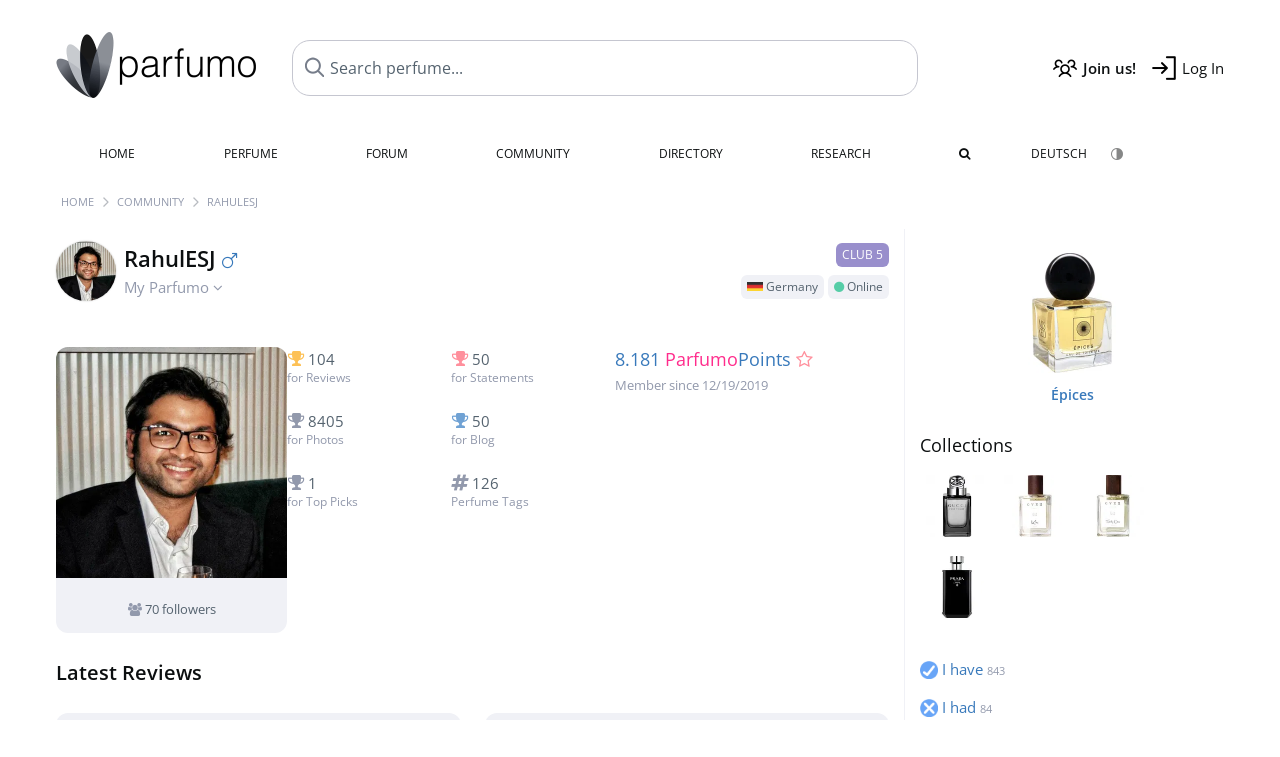

--- FILE ---
content_type: text/html; charset=UTF-8
request_url: https://www.parfumo.com/Users/RahulESJ
body_size: 13199
content:

<!DOCTYPE html>

<html lang="en">

	<head>
		
				<meta name="google-site-verification" content="zxJUhAYvkrWKUiYnD8mz27WHweO2nORrD06ONz9gECs">		<meta name="p:domain_verify" content="79c9b1baaf16bed67e4ba17dde6eee91"/>
		<meta name="fo-verify" content="48fe1994-cec3-46d7-8168-e8f1a7f889ef">
		<meta charset="utf-8">
				<meta name="viewport" content="width=device-width, initial-scale=1.0, viewport-fit=cover">
				<meta name="robots" content="noindex,follow">		<meta name="theme-color" content="#f0f1f6">				<link rel="preload" href="https://assets.parfumo.de/css/_style_defer10796.css" as="style" onload="this.onload=null;this.rel='stylesheet'">
<noscript><link rel="https://assets.parfumo.de/css/_style_defer10796.css" href="styles.css"></noscript>
<link rel="stylesheet" href="https://assets.parfumo.de/css/_style10796.css">

<link rel="stylesheet" href="https://assets.parfumo.de/css/_pslider10796.css">
		<link rel="apple-touch-icon" sizes="57x57" href="https://images.parfumo.de/favi/apple-icon-57x57.png">
<link rel="apple-touch-icon" sizes="60x60" href="https://images.parfumo.de/favi/apple-icon-60x60.png">
<link rel="apple-touch-icon" sizes="72x72" href="https://images.parfumo.de/favi/apple-icon-72x72.png">
<link rel="apple-touch-icon" sizes="76x76" href="https://images.parfumo.de/favi/apple-icon-76x76.png">
<link rel="apple-touch-icon" sizes="114x114" href="https://images.parfumo.de/favi/apple-icon-114x114.png">
<link rel="apple-touch-icon" sizes="120x120" href="https://images.parfumo.de/favi/apple-icon-120x120.png">
<link rel="apple-touch-icon" sizes="144x144" href="https://images.parfumo.de/favi/apple-icon-144x144.png">
<link rel="apple-touch-icon" sizes="152x152" href="https://images.parfumo.de/favi/apple-icon-152x152.png">
<link rel="apple-touch-icon" sizes="180x180" href="https://images.parfumo.de/favi/apple-icon-180x180.png">
<link rel="icon" type="image/png" sizes="192x192"  href="https://images.parfumo.de/favi/android-icon-192x192.png">
<link rel="icon" type="image/png" sizes="32x32" href="https://images.parfumo.de/favi/favicon-32x32.png">
<link rel="icon" type="image/png" sizes="96x96" href="https://images.parfumo.de/favi/favicon-96x96.png">
<link rel="icon" type="image/png" sizes="16x16" href="https://images.parfumo.de/favi/favicon-16x16.png">
<meta name="msapplication-TileColor" content="#ffffff">
<meta name="msapplication-TileImage" content="https://images.parfumo.de/favi/ms-icon-144x144.png">
<meta name="theme-color" content="#ffffff">	
		<script>
	function _typeof(t) {
		return (_typeof = "function" == typeof Symbol && "symbol" == typeof Symbol.iterator ? function(t) {
			return typeof t
		} : function(t) {
			return t && "function" == typeof Symbol && t.constructor === Symbol && t !== Symbol.prototype ? "symbol" : typeof t
		})(t)
	}! function() {
		for (var t, e, o = [], n = window, r = n; r;) {
			try {
				if (r.frames.__tcfapiLocator) {
					t = r;
					break
				}
			} catch (t) {}
			if (r === n.top) break;
			r = n.parent
		}
		t || (function t() {
			var e = n.document,
				o = !!n.frames.__tcfapiLocator;
			if (!o)
				if (e.body) {
					var r = e.createElement("iframe");
					r.style.cssText = "display:none", r.name = "__tcfapiLocator", e.body.appendChild(r)
				} else setTimeout(t, 5);
			return !o
		}(), n.__tcfapi = function() {
			for (var t = arguments.length, n = new Array(t), r = 0; r < t; r++) n[r] = arguments[r];
			if (!n.length) return o;
			"setGdprApplies" === n[0] ? n.length > 3 && 2 === parseInt(n[1], 10) && "boolean" == typeof n[3] && (e = n[3], "function" == typeof n[2] && n[2]("set", !0)) : "ping" === n[0] ? "function" == typeof n[2] && n[2]({
				gdprApplies: e,
				cmpLoaded: !1,
				cmpStatus: "stub"
			}) : o.push(n)
		}, n.addEventListener("message", (function(t) {
			var e = "string" == typeof t.data,
				o = {};
			if (e) try {
				o = JSON.parse(t.data)
			} catch (t) {} else o = t.data;
			var n = "object" === _typeof(o) ? o.__tcfapiCall : null;
			n && window.__tcfapi(n.command, n.version, (function(o, r) {
				var a = {
					__tcfapiReturn: {
						returnValue: o,
						success: r,
						callId: n.callId
					}
				};
				t && t.source && t.source.postMessage && t.source.postMessage(e ? JSON.stringify(a) : a, "*")
			}), n.parameter)
		}), !1))
	}();
</script>

<script>
	window._sp_queue = [];
	window._sp_ = {
		config: {
			accountId: 1061,
			baseEndpoint: 'https://cdn.privacy-mgmt.com',

			gdpr: {},
			events: {
				onMessageChoiceSelect: function() {
					console.log('[event] onMessageChoiceSelect', arguments);
				},
				onMessageReady: function() {
					console.log('[event] onMessageReady', arguments);
				},
				onMessageChoiceError: function() {
					console.log('[event] onMessageChoiceError', arguments);
				},
				onPrivacyManagerAction: function() {
					console.log('[event] onPrivacyManagerAction', arguments);
				},
				onPMCancel: function() {
					console.log('[event] onPMCancel', arguments);
				},
				onMessageReceiveData: function() {
					console.log('[event] onMessageReceiveData', arguments);
				},
				onSPPMObjectReady: function() {
					console.log('[event] onSPPMObjectReady', arguments);
				},
				onConsentReady: function(consentUUID, euconsent) {
					console.log('[event] onConsentReady', arguments);
				},
				onError: function() {
					console.log('[event] onError', arguments);
				},
			}
		}
	}
</script>
<script src="https://cdn.privacy-mgmt.com/unified/wrapperMessagingWithoutDetection.js" async></script>
<script>
	var uuSymplr, allCookiesSymplr = document.cookie.split(";").map((e => e.split("="))).reduce(((e, [i, o]) => ({
		...e,
		[i.trim()]: decodeURIComponent(o)
	})), {});

	function createCookieSymplr(e, i) {
		var o = e;
		if (void 0 === (uuSymplr = allCookiesSymplr.uniqueUser)) {
			let e = (Date.now() + window.navigator.userAgent + websiteSymplr).toString();
			uuSymplr = sha256(e), document.cookie = `uniqueUser=${uuSymplr};max-age=31536000;path=/;SameSite=Strict; Secure`
		}
		if (o) {
			var u = allCookiesSymplr.uniqueUserLi;
			void 0 === u && (u = sha256(i), document.cookie = `uniqueUserLi=${u};max-age=31536000;path=/;SameSite=Strict; Secure`), uuSymplr = u
		} else document.cookie = "uniqueUserLi=; max-age=0"
	}
</script>

	<script>
		var dataLayer = [];
		dataLayer.push({
			'seite': 'parfumo.com'
		});
		dataLayer.push({
			'ads': 'true'
		});
					dataLayer.push({
				'video': 'false'
			});
							if (window.innerWidth <= 450) {
				dataLayer.push({
					'sonderanzeigen': 'false'
				});
			} else {
				dataLayer.push({
					'sonderanzeigen': 'false'
				});
			}
					</script>
	<script async src="https://cdns.symplr.de/parfumo.com/parfumo.js"></script>

							<script async src="https://www.googletagmanager.com/gtag/js?id=G-47SHE0CVWT"></script>
		<script>
			window.dataLayer = window.dataLayer || [];
			function gtag() {
				dataLayer.push(arguments);
			}
			gtag('js', new Date());
			gtag('config', 'G-47SHE0CVWT');
		</script>
	
				<title>RahulESJ's Profile - Parfumo Community</title>
			</head>

<body>

<div id="disable_div"></div>


	<div class="header-wrapper">
		<header>
			<div class="header-v2" id="page-top">

	<div class="pre-nav flex">

		<div class="left">
			<div class="logo-holder-v2" itemscope itemtype="https://schema.org/Organization">
				<a href="https://www.parfumo.com" itemprop="url"><img src="https://images.parfumo.de/logos/logo_3.png" class="logo-v2" alt="Parfumo - the Perfume Community" itemprop="logo"></a>
			</div>
		</div>
		<!-- end left -->

		<div id="search-top" class="middle search hide-mobile">
			<form action="https://www.parfumo.com/s_perfumes_x.php" method="get" class="form-s-ext">
				<input type="hidden" name="in" value="1">
				<div class="search-top-a">
					<input id="s_top" class="action-livesearch" data-wearing-perfume-id="0" name="filter" type="text" value="" spellcheck="false" autocomplete="off" placeholder="Search perfume..." aria-label="Search perfume..."><button type="submit" class="btn-s-ext"><i class="fa fa-angle-right"></i></button>
				</div>
			</form>
			<div id="livesearch"></div>
		</div>
		<!-- end middle -->

		<div class="right">
			<div class="header-icons flex">
				<div class="icon search pointer" onclick="toggleSearch()"></div>
				<div class="icon login-reg register pointer"><a href="https://www.parfumo.com/account/register" class="black"><span class="bold">Join us!</span></a></div>
				<div id="login-btn" class="icon login-reg login pointer black"><span>Log In</span></div>
				<div id="sb-btn" class="icon sb pointer"></div>
			</div>
		</div>
		<!-- end right -->

	</div>
	<!-- end pre-nav -->

	<div class="nav-container">
		<nav class="navi">
			<a href="https://www.parfumo.com" class="">Home</a>
			<a href="https://www.parfumo.com/Perfumes" class="">Perfume</a>
			<a href="https://www.parfumo.com/forums" class="">Forum</a>
			<a href="https://www.parfumo.com/Community" class="">Community</a>
			<a href="https://www.parfumo.com/Brands" class="">Directory</a>
			<a href="https://www.parfumo.com/fdb" class="research" title="Research">Research</a>
			<a href="https://www.parfumo.com/search?show_search=1" class=""><i class="fa fa-search" title="Advanced Search"></i></a>
			<div>
				<a href="https://www.parfumo.de/Benutzer/RahulESJ" class="secondary">Deutsch</a>
				<a href="#" class="action_darkmode secondary" title="Dark Mode"><img src="https://images.parfumo.de/nav_darkmode.png" alt="Dark Mode" class="navi_icon"><span class="hide-desktop"> Dark</span></a>
	</div>
		</nav>
	</div>
</div>

<div class="nav-bottom cb"></div>

<div class="login-container grey-box mt-0-5 hide">
	<div class="login-container-form">
		<div class="text-lg bold mt-2 mb-1">Log in</div>
		<form action="https://www.parfumo.com/board/login.php" method="post">
			<input type="hidden" name="autologin" value="checked">
			<input type="hidden" name="login" value="Login">
			<input type="hidden" name="redirect" value="">			<div class="pb-1">
				<input type="text" placeholder="Username" name="username" id="username" class="uk-input"><br>
				<input type="password" placeholder="Password" name="password" id="password" class="uk-input" style="margin-top: 4px;"><br>
				<button class="pbtn pbtn-blue login-btn w-100 mt-1" type="submit">Log In</button>
				<div class="cb"></div>
				<div class="mt-1"><a href="https://www.parfumo.com/account/password_forgot">Forgot your Password?</a></div>
				<div class="mt-1"><a href=" https://www.parfumo.com/account/register">Create new account</a></div>
			</div>
		</form>
	</div>
</div>
<div class="nav-bottom cb"></div>
		</header>
	</div>

			<div class="bc_wrapper"><div id="bc_holder" class="flex w-100"><div class="bc_link"><a href="https://www.parfumo.com">Home</a></div><div class="bc_sep"></div><div class="bc_link"><a href="https://www.parfumo.com/Community">Community</a></div><div class="bc_sep"></div><div class="bc_link">RahulESJ</div></div></div>
	
	<div class="body-wrapper w-100">

		<div class="page-wrapper">
<div class="content_wrapper">
	<div class="main">
					<div class="id-card-header">
	<div class="mt-1">
		<div class="idcard-nav-arrow-toggle pointer flex">
			<div>
				<img src="https://media.parfumo.com/user_photo/b4/b4_a0ef34c3411634dde703395296642f91c27711a6_1000.jpg?width=120&aspect_ratio=1:1" class="user-pic-id-card" alt="RahulESJ">
			</div>
			<div>
								<h1>RahulESJ <i class="fa fa-mars blue text-lg"></i></h1>
				<div class="text-base nowrap lightgrey mb-2">
					My Parfumo <i class="fa fa-angle-down idcard-nav-arrow arrow-bounce" aria-hidden="true"></i>
				</div>
			</div>
		</div>
	</div>

	<div class="user-specs">

		
					<span class="user-badge user-badge-club5 upper">Club 5</span>
		
		
		
		
		
		
		
		
		
		<div class="mt-0-5">
												<span class="user-badge user-badge-online"><img src="https://images.parfumo.de/flags/de.png" alt="Germany" class="flag"> Germany</span>
			<span class="user-badge user-badge-online"><i class="fa fa-circle lightgreen"></i> Online</span>												</div>

	</div>
</div>


<div class="ptabs-container idcard-nav hide mb-1"><nav class="flex ptabs "><div class="active"><a href="https://www.parfumo.com/Users/RahulESJ"><img src="https://media.parfumo.com/user_photo/b4/b4_a0ef34c3411634dde703395296642f91c27711a6_1000.jpg?width=40&aspect_ratio=1:1" alt="RahulESJ" class="user-pic-xs mr-0 mb-0">RahulESJ</a></div><div><a href="https://www.parfumo.com/Users/RahulESJ/Collection"><img src="https://images.parfumo.de/icon_collection_36.png" alt="Collections" class="ptab-image"> Collections <span class="ptab-cnt text-3xs lightgrey">843</span></a></div><div><a href="https://www.parfumo.com/Users/RahulESJ/reviews"><img src="https://images.parfumo.de/icon_review_36.png" alt="Reviews" class="ptab-image"> Reviews <span class="ptab-cnt text-3xs lightgrey">36</span></a></div><div><a href="https://www.parfumo.com/Users/RahulESJ/statements"><img src="https://images.parfumo.de/icon_statement_36.png" alt="Statements" class="ptab-image"> Statements <span class="ptab-cnt text-3xs lightgrey">11</span></a></div><div><a href="https://www.parfumo.com/Users/RahulESJ/PerfumePictures"><img src="https://images.parfumo.de/icon_imagery_36.png" alt="Photos" class="ptab-image"> Photos <span class="ptab-cnt text-3xs lightgrey">442</span></a></div><div><a href="https://www.parfumo.com/Users/RahulESJ/Blog"><img src="https://images.parfumo.de/icon_blog_36.png" alt="Blog" class="ptab-image"> Blog <span class="ptab-cnt text-3xs lightgrey">12</span></a></div><div><a href="https://www.parfumo.com/Users/RahulESJ/top_picks"><img src="https://images.parfumo.de/icon_rate_36.png" alt="Top Picks" class="ptab-image"> Top Picks <span class="ptab-cnt text-3xs lightgrey">3</span></a></div><div><a href="https://www.parfumo.com/Users/RahulESJ/Photo_Album"><img src="https://images.parfumo.de/icon_album_36.png" alt="Album" class="ptab-image"> Album <span class="ptab-cnt text-3xs lightgrey">75</span></a></div><div><a href="https://www.parfumo.com/Users/RahulESJ/Wall"><img src="https://images.parfumo.de/icon_wall_36.png" alt="Wall" class="ptab-image"> Wall <span class="ptab-cnt text-3xs lightgrey">3</span></a></div></nav></div>




	

<div class="grey-box hide" id="status_box_holder">
	</div>


<div class="idcard flex mt-2 mb-2">

	<div class="idcard-left-box">

		<div class="user-pic-box-idcard">

							<a href="https://media.parfumo.com/user_photo/b4/b4_a0ef34c3411634dde703395296642f91c27711a6_1000.jpg?width=900&aspect_ratio=1:1" class="uimg_enlarge"><img src="https://media.parfumo.com/user_photo/b4/b4_a0ef34c3411634dde703395296642f91c27711a6_1000.jpg?width=400&aspect_ratio=1:1" alt="RahulESJ"></a>
							<div class="grey pt-1 pb-1 leading-1"><i class="fa fa-users lightgrey" aria-hidden="true"></i> 70 followers</div>
			
		</div>

	</div>

	<div class="idcard-right-box flex">

		<div class="idcard-right-box-l">

			
			
						<div class="idcard-achievements text-2xs flex flex-wrap">

									<a href="https://www.parfumo.com/Users/RahulESJ/reviews" class="lightgrey"><i class="fa fa-trophy yellow"></i> <span class="text-base grey">104</span>
						<br>for Reviews</a>
				
									<a href="https://www.parfumo.com/Users/RahulESJ/statements" class="lightgrey"><i class="fa fa-trophy lightred"></i> <span class="text-base grey">50</span>
						<br>for Statements</a>
				
									<a href="https://www.parfumo.com/Users/RahulESJ/PerfumePictures" class="lightgrey"><i class="fa fa-trophy lightgrey"></i> <span class="text-base grey">8405</span>
						<br>for Photos</a>
				
									<a href="https://www.parfumo.com/Users/RahulESJ/Blog" class="lightgrey"><i class="fa fa-trophy lightblue"></i> <span class="text-base grey">50</span>
						<br>for Blog</a>
				
				
				
									<a href="https://www.parfumo.com/Users/RahulESJ/top_picks" class="lightgrey"><i class="fa fa-trophy lightgrey"></i> <span class="text-base grey">1</span>
						<br>for Top Picks</a>
				
									<a href="https://www.parfumo.com/Discover/Tags" class="lightgrey"><i class="fa fa-hashtag lightgrey"></i> <span class="text-base grey">126</span>
						<br>Perfume Tags</a>
				
							</div>
		</div>

		<div class="idcard-right-box-r">
							<div class="score_idcard mb-2 nowrap">
					<div class="lightgrey nr-followers"> <a href="https://www.parfumo.com/Community/Top100">8.181 <span class="pink">Parfumo</span>Points <i class="fa fa-star-o lightred" title="&gt; 7500 ParfumoPoints"></i></a><br>
					<span class="text-xs">Member since 12/19/2019</span>
					<div class="nr-followers-mobile">
						<i class="fa fa-users" aria-hidden="true"></i>
							70 followers											</div>
					</div>
				</div>
			
			
		</div>

	</div><!-- idcard-right-box end -->

</div><!-- idcard end -->



<div class="cb"></div>



	<div class="mb-3">
			<h2><a href="https://www.parfumo.com/Users/RahulESJ/reviews" class="black">Latest Reviews</a></h2>
	<div class="p-boxes-2-g mt-2">		
<div class="p-box">

	<div class="grey-box review-box">

		<div class="fl mb-1">
			<a href="https://www.parfumo.com/Users/RahulESJ"><img src="https://media.parfumo.com/user_photo/b4/b4_a0ef34c3411634dde703395296642f91c27711a6_1000.jpg?width=40&aspect_ratio=1:1" class="user-pic-xs" alt="RahulESJ" loading="lazy">RahulESJ</a> <span class="text-xs lightblue2">1 year ago</span>
		</div>

		
		
		
		<div class="cb"></div>

		<div class="mb-1 flex">
			<div>
				<a href="https://www.parfumo.com/Perfumes/anomalia/ceremonie">
					<img src="https://media.parfumo.com/perfumes/78/789f39-ceremonie-anomalia_1200.jpg?width=120&aspect_ratio=1:1" alt="Cérémonie" class="review-box-img circle fl" loading="lazy">
				</a>
			</div>
			<div>
				<a href="https://www.parfumo.com/Perfumes/anomalia/ceremonie" class="title bold">Cérémonie</a>
				<div>
					<a href="https://www.parfumo.com/Perfumes/anomalia" class="text-sm lightblue">Anomalia<span class="ml-0-5 lightgreen"><i class="fa fa-venus-mars"></i></span></a>
				</div>
			</div>
		</div>

		<div class="cb"></div>
		<a href="https://www.parfumo.com/Perfumes/anomalia/ceremonie/reviews/425530" class="black block">
			<div class="mt-0-5 mb-0-5 bold">
				CÉRÉMONIE | Ascent of raw elegance and uncontrolled spirit			</div>
			<div class="mt-1">
				<div class="text-sm leading-6">
					Imagine the moment when the lights dim, the hum of a guitar reverberates through the air where Jim Morrison's voice calls us into a poetic haze: *"Is everybody in? The Ceremony is about to begin!"* CÉRÉMONIE...				</div>
			</div>
					</a>
	</div>
</div>
<div class="p-box">

	<div class="grey-box review-box">

		<div class="fl mb-1">
			<a href="https://www.parfumo.com/Users/RahulESJ"><img src="https://media.parfumo.com/user_photo/b4/b4_a0ef34c3411634dde703395296642f91c27711a6_1000.jpg?width=40&aspect_ratio=1:1" class="user-pic-xs" alt="RahulESJ" loading="lazy">RahulESJ</a> <span class="text-xs lightblue2">1 year ago</span>
		</div>

		
		
		
		<div class="cb"></div>

		<div class="mb-1 flex">
			<div>
				<a href="https://www.parfumo.com/Perfumes/Meo_Fusciuni/buio">
					<img src="https://media.parfumo.com/perfumes/0f/0f999a-buio-meo-fusciuni_1200.jpg?width=120&aspect_ratio=1:1" alt="Buio" class="review-box-img circle fl" loading="lazy">
				</a>
			</div>
			<div>
				<a href="https://www.parfumo.com/Perfumes/Meo_Fusciuni/buio" class="title bold">Buio</a>
				<div>
					<a href="https://www.parfumo.com/Perfumes/Meo_Fusciuni" class="text-sm lightblue">Meo Fusciuni<span class="ml-0-5 lightgreen"><i class="fa fa-venus-mars"></i></span></a>
				</div>
			</div>
		</div>

		<div class="cb"></div>
		<a href="https://www.parfumo.com/Perfumes/Meo_Fusciuni/buio/reviews/421012" class="black block">
			<div class="mt-0-5 mb-0-5 bold">
				Light at the end of the tunnel. A fragrance of hope!			</div>
			<div class="mt-1">
				<div class="text-sm leading-6">
					When I first sprayed the Buio on, it was one of those rare pockets of stillness where the world fades into the background and contemplation begins. 

I wasn’t prepared for the gentle force of it, how it would...				</div>
			</div>
					</a>
	</div>
</div>	</div>
	</div>

	<div class="mb-3">
			<h2><a href="https://www.parfumo.com/Users/RahulESJ/statements" class="black">Latest Statements</a></h2>
	<div class="pslider single-item nav-outside no-memory mt-2" id="hp_statements">
		<div class="pslider-container">
							<div class="statement" id="tablerow488548">
					<div id="statement_488548"></div>
					<div class="statement-bubble">

	<div class="statement-top flex">

		<div class="statement-top-left">

			<div class="flex">
				<div>
					<a href="https://www.parfumo.com/Perfumes/Essential_Parfums/bois-imperial-eau-de-parfum-1">
						<img src="https://media.parfumo.com/perfumes/a8/a8b250-bois-imperial-eau-de-parfum-essential-parfums_1200.jpg?width=120&aspect_ratio=1:1" alt="Bois Impérial (Eau de Parfum)" class="review-box-img circle fl" loading="lazy">
					</a>
				</div>
				<div>
					<a href="https://www.parfumo.com/Perfumes/Essential_Parfums/bois-imperial-eau-de-parfum-1" class="title bold">Bois Impérial <span class="label_a upper small"> Eau de Parfum</span></a>
					<div>
						<a href="https://www.parfumo.com/Perfumes/Essential_Parfums" class="text-sm lightblue">Essential Parfums <span class="ml-0-5 lightgreen"><i class="fa fa-venus-mars"></i></span>						</a>
					</div>
				</div>
			</div>
		</div>

		<div class="statement-top-right">
			
			<a href="https://www.parfumo.com/Perfumes/Essential_Parfums/bois-imperial-eau-de-parfum-1/statements/488548">
		<div class="voting-nrs voting-nrs-statements voting-nrs-statements-end pointer">

		
							<span class="voting-icon-nr">
					<span class="nr blue">9.5</span>Scent				</span>
			
			<span class="voting-icon-nr">
					<span class="nr red">10</span>Longevity				</span>
			
			<span class="voting-icon-nr">
					<span class="nr purple">8</span>Sillage				</span>
			
						</div>
			</a>
			</div>
	</div>

		<div class="statement_text">

	<div class="statement_text_wrap">
		<div class="statement_text_text" id="s_text_488548">

							<div class="pl-1 fr text-sm">
					<div class="fr pl-1 lightgrey " id="awards_488548">
						<i class="fa fa-trophy"></i> <span id="nr_awards_488548">7</span>
					</div>
									</div>
						<div id="s_text_content_488548">
				It's a beautiful mineral-like sparkling fragrance with woody undertone. So full of light and effervescent it just brightens up your mood. ⁣			</div>
								</div>
	</div>

	</div>

		<div class="pl-1 pr-1">
		
<div id="comments-statements-488548" ></div>

	<div class="blue pointer mt-1 mb-2" id="comments-dropdown-statements-488548">
		<span class="comments_nr_wrapper_statements_488548 hide"><span class="comments_nr_statements_488548">0 Comments</span> <i class="fa fa-angle-down arr_statements_488548"></i></span>
	</div>

	<div id="comments-holder-statements-488548"  class="hide" ></div>




	</div>


</div>				</div>
							<div class="statement" id="tablerow488545">
					<div id="statement_488545"></div>
					<div class="statement-bubble">

	<div class="statement-top flex">

		<div class="statement-top-left">

			<div class="flex">
				<div>
					<a href="https://www.parfumo.com/Perfumes/Dusita/erawan-eau-de-parfum">
						<img src="https://media.parfumo.com/perfumes/2a/2a9720-erawan-eau-de-parfum-dusita_1200.jpg?width=120&aspect_ratio=1:1" alt="Erawan (Eau de Parfum)" class="review-box-img circle fl" loading="lazy">
					</a>
				</div>
				<div>
					<a href="https://www.parfumo.com/Perfumes/Dusita/erawan-eau-de-parfum" class="title bold">Erawan <span class="label_a upper small"> Eau de Parfum</span></a>
					<div>
						<a href="https://www.parfumo.com/Perfumes/Dusita" class="text-sm lightblue">Dusita <span class="ml-0-5 lightgreen"><i class="fa fa-venus-mars"></i></span>						</a>
					</div>
				</div>
			</div>
		</div>

		<div class="statement-top-right">
			
			<a href="https://www.parfumo.com/Perfumes/Dusita/erawan-eau-de-parfum/statements/488545">
		<div class="voting-nrs voting-nrs-statements voting-nrs-statements-end pointer">

		
							<span class="voting-icon-nr">
					<span class="nr blue">10</span>Scent				</span>
			
			<span class="voting-icon-nr">
					<span class="nr red">9</span>Longevity				</span>
			
			<span class="voting-icon-nr">
					<span class="nr purple">9</span>Sillage				</span>
			
						</div>
			</a>
			</div>
	</div>

		<div class="statement_text">

	<div class="statement_text_wrap">
		<div class="statement_text_text" id="s_text_488545">

							<div class="pl-1 fr text-sm">
					<div class="fr pl-1 lightgrey " id="awards_488545">
						<i class="fa fa-trophy"></i> <span id="nr_awards_488545">4</span>
					</div>
									</div>
						<div id="s_text_content_488545">
				A stunning herbal hay-like green scent with nuances of chocolate and stunning florals like you know from other Dusita fragrances!			</div>
								</div>
	</div>

	</div>

		<div class="pl-1 pr-1">
		
<div id="comments-statements-488545" ></div>

	<div class="blue pointer mt-1 mb-2" id="comments-dropdown-statements-488545">
		<span class="comments_nr_wrapper_statements_488545 hide"><span class="comments_nr_statements_488545">0 Comments</span> <i class="fa fa-angle-down arr_statements_488545"></i></span>
	</div>

	<div id="comments-holder-statements-488545"  class="hide" ></div>




	</div>


</div>				</div>
							<div class="statement" id="tablerow488536">
					<div id="statement_488536"></div>
					<div class="statement-bubble">

	<div class="statement-top flex">

		<div class="statement-top-left">

			<div class="flex">
				<div>
					<a href="https://www.parfumo.com/Perfumes/D_S__Durga/st-vetyver">
						<img src="https://media.parfumo.com/perfumes/26/26550c-st-vetyver-d-s-durga_1200.jpg?width=120&aspect_ratio=1:1" alt="St. Vetyver" class="review-box-img circle fl" loading="lazy">
					</a>
				</div>
				<div>
					<a href="https://www.parfumo.com/Perfumes/D_S__Durga/st-vetyver" class="title bold">St. Vetyver</a>
					<div>
						<a href="https://www.parfumo.com/Perfumes/D_S__Durga" class="text-sm lightblue">D.S. & Durga <span class="ml-0-5 lightgreen"><i class="fa fa-venus-mars"></i></span>						</a>
					</div>
				</div>
			</div>
		</div>

		<div class="statement-top-right">
			
			<a href="https://www.parfumo.com/Perfumes/D_S__Durga/st-vetyver/statements/488536">
		<div class="voting-nrs voting-nrs-statements voting-nrs-statements-end pointer">

		
							<span class="voting-icon-nr">
					<span class="nr blue">9</span>Scent				</span>
			
			<span class="voting-icon-nr">
					<span class="nr red">9</span>Longevity				</span>
			
			<span class="voting-icon-nr">
					<span class="nr purple">9</span>Sillage				</span>
			
						</div>
			</a>
			</div>
	</div>

		<div class="statement_text">

	<div class="statement_text_wrap">
		<div class="statement_text_text" id="s_text_488536">

							<div class="pl-1 fr text-sm">
					<div class="fr pl-1 lightgrey " id="awards_488536">
						<i class="fa fa-trophy"></i> <span id="nr_awards_488536">5</span>
					</div>
									</div>
						<div id="s_text_content_488536">
				Green, slightly bitter, smokey &amp; spicy Vetiver which was instant love for me. Very modern and contemporary take on the note of Vetiver!			</div>
								</div>
	</div>

	</div>

		<div class="pl-1 pr-1">
		
<div id="comments-statements-488536" ></div>

	<div class="blue pointer mt-1 mb-2" id="comments-dropdown-statements-488536">
		<span class="comments_nr_wrapper_statements_488536 hide"><span class="comments_nr_statements_488536">0 Comments</span> <i class="fa fa-angle-down arr_statements_488536"></i></span>
	</div>

	<div id="comments-holder-statements-488536"  class="hide" ></div>




	</div>


</div>				</div>
							<div class="statement" id="tablerow488533">
					<div id="statement_488533"></div>
					<div class="statement-bubble">

	<div class="statement-top flex">

		<div class="statement-top-left">

			<div class="flex">
				<div>
					<a href="https://www.parfumo.com/Perfumes/d-sol-mmxvi/terram">
						<img src="https://media.parfumo.com/perfumes/c4/c4b786-terram-d-sol-mmxvi_1200.jpg?width=120&aspect_ratio=1:1" alt="Terram" class="review-box-img circle fl" loading="lazy">
					</a>
				</div>
				<div>
					<a href="https://www.parfumo.com/Perfumes/d-sol-mmxvi/terram" class="title bold">Terram</a>
					<div>
						<a href="https://www.parfumo.com/Perfumes/d-sol-mmxvi" class="text-sm lightblue">D:SOL MMXVI <span class="ml-0-5 lightgreen"><i class="fa fa-venus-mars"></i></span>						</a>
					</div>
				</div>
			</div>
		</div>

		<div class="statement-top-right">
			
			<a href="https://www.parfumo.com/Perfumes/d-sol-mmxvi/terram/statements/488533">
		<div class="voting-nrs voting-nrs-statements voting-nrs-statements-end pointer">

		
							<span class="voting-icon-nr">
					<span class="nr blue">9</span>Scent				</span>
			
			<span class="voting-icon-nr">
					<span class="nr red">8</span>Longevity				</span>
			
			<span class="voting-icon-nr">
					<span class="nr purple">8</span>Sillage				</span>
			
						</div>
			</a>
			</div>
	</div>

		<div class="statement_text">

	<div class="statement_text_wrap">
		<div class="statement_text_text" id="s_text_488533">

							<div class="pl-1 fr text-sm">
					<div class="fr pl-1 lightgrey " id="awards_488533">
						<i class="fa fa-trophy"></i> <span id="nr_awards_488533">4</span>
					</div>
									</div>
						<div id="s_text_content_488533">
				Earthy patchouli vetiver that has this chocolate-like vibe. What makes Terram so special is that magnolia note at the back. To die for.			</div>
								</div>
	</div>

	</div>

		<div class="pl-1 pr-1">
		
<div id="comments-statements-488533" ></div>

	<div class="blue pointer mt-1 mb-2" id="comments-dropdown-statements-488533">
		<span class="comments_nr_wrapper_statements_488533 hide"><span class="comments_nr_statements_488533">0 Comments</span> <i class="fa fa-angle-down arr_statements_488533"></i></span>
	</div>

	<div id="comments-holder-statements-488533"  class="hide" ></div>




	</div>


</div>				</div>
							<div class="statement" id="tablerow488527">
					<div id="statement_488527"></div>
					<div class="statement-bubble">

	<div class="statement-top flex">

		<div class="statement-top-left">

			<div class="flex">
				<div>
					<a href="https://www.parfumo.com/Perfumes/Naomi_Goodsir/Iris_Cendre">
						<img src="https://media.parfumo.com/perfumes/45/458b5b-iris-cendre-naomi-goodsir_1200.jpg?width=120&aspect_ratio=1:1" alt="Iris Cendré" class="review-box-img circle fl" loading="lazy">
					</a>
				</div>
				<div>
					<a href="https://www.parfumo.com/Perfumes/Naomi_Goodsir/Iris_Cendre" class="title bold">Iris Cendré</a>
					<div>
						<a href="https://www.parfumo.com/Perfumes/Naomi_Goodsir" class="text-sm lightblue">Naomi Goodsir <span class="ml-0-5 lightgreen"><i class="fa fa-venus-mars"></i></span>						</a>
					</div>
				</div>
			</div>
		</div>

		<div class="statement-top-right">
			
			<a href="https://www.parfumo.com/Perfumes/Naomi_Goodsir/Iris_Cendre/statements/488527">
		<div class="voting-nrs voting-nrs-statements voting-nrs-statements-end pointer">

		
							<span class="voting-icon-nr">
					<span class="nr blue">7.5</span>Scent				</span>
			
			<span class="voting-icon-nr">
					<span class="nr red">7</span>Longevity				</span>
			
			<span class="voting-icon-nr">
					<span class="nr purple">7</span>Sillage				</span>
			
						</div>
			</a>
			</div>
	</div>

		<div class="statement_text">

	<div class="statement_text_wrap">
		<div class="statement_text_text" id="s_text_488527">

							<div class="pl-1 fr text-sm">
					<div class="fr pl-1 lightgrey " id="awards_488527">
						<i class="fa fa-trophy"></i> <span id="nr_awards_488527">2</span>
					</div>
									</div>
						<div id="s_text_content_488527">
				Earthy warm Iris with herbaceous nuances. Start off with slight spiciness and then becomes this bright shimmering (dusty) powdery goodness!			</div>
								</div>
	</div>

	</div>

		<div class="pl-1 pr-1">
		
<div id="comments-statements-488527" ></div>

	<div class="blue pointer mt-1 mb-2" id="comments-dropdown-statements-488527">
		<span class="comments_nr_wrapper_statements_488527 hide"><span class="comments_nr_statements_488527">0 Comments</span> <i class="fa fa-angle-down arr_statements_488527"></i></span>
	</div>

	<div id="comments-holder-statements-488527"  class="hide" ></div>




	</div>


</div>				</div>
							<div class="statement" id="tablerow488524">
					<div id="statement_488524"></div>
					<div class="statement-bubble">

	<div class="statement-top flex">

		<div class="statement-top-left">

			<div class="flex">
				<div>
					<a href="https://www.parfumo.com/Perfumes/Naomi_Goodsir/Or_du_Serail">
						<img src="https://media.parfumo.com/perfumes/b7/b72e30-or-du-serail-naomi-goodsir_1200.jpg?width=120&aspect_ratio=1:1" alt="Or du Sérail" class="review-box-img circle fl" loading="lazy">
					</a>
				</div>
				<div>
					<a href="https://www.parfumo.com/Perfumes/Naomi_Goodsir/Or_du_Serail" class="title bold">Or du Sérail</a>
					<div>
						<a href="https://www.parfumo.com/Perfumes/Naomi_Goodsir" class="text-sm lightblue">Naomi Goodsir <span class="ml-0-5 lightgreen"><i class="fa fa-venus-mars"></i></span>						</a>
					</div>
				</div>
			</div>
		</div>

		<div class="statement-top-right">
			
			<a href="https://www.parfumo.com/Perfumes/Naomi_Goodsir/Or_du_Serail/statements/488524">
		<div class="voting-nrs voting-nrs-statements voting-nrs-statements-end pointer">

		
							<span class="voting-icon-nr">
					<span class="nr blue">8</span>Scent				</span>
			
			<span class="voting-icon-nr">
					<span class="nr red">8</span>Longevity				</span>
			
			<span class="voting-icon-nr">
					<span class="nr purple">7</span>Sillage				</span>
			
						</div>
			</a>
			</div>
	</div>

		<div class="statement_text">

	<div class="statement_text_wrap">
		<div class="statement_text_text" id="s_text_488524">

							<div class="pl-1 fr text-sm">
					<div class="fr pl-1 lightgrey " id="awards_488524">
						<i class="fa fa-trophy"></i> <span id="nr_awards_488524">2</span>
					</div>
									</div>
						<div id="s_text_content_488524">
				A fantastic unique gourmand scent. Tobacco dipped into a boozy blend of coconut honey, mango syrup and wrapped around resinous incense.			</div>
								</div>
	</div>

	</div>

		<div class="pl-1 pr-1">
		
<div id="comments-statements-488524" ></div>

	<div class="blue pointer mt-1 mb-2" id="comments-dropdown-statements-488524">
		<span class="comments_nr_wrapper_statements_488524 hide"><span class="comments_nr_statements_488524">0 Comments</span> <i class="fa fa-angle-down arr_statements_488524"></i></span>
	</div>

	<div id="comments-holder-statements-488524"  class="hide" ></div>




	</div>


</div>				</div>
							<div class="statement" id="tablerow488518">
					<div id="statement_488518"></div>
					<div class="statement-bubble">

	<div class="statement-top flex">

		<div class="statement-top-left">

			<div class="flex">
				<div>
					<a href="https://www.parfumo.com/Perfumes/Bogue/lita">
						<img src="https://media.parfumo.com/perfumes/14/14dbf0-lita-bogue_1200.jpg?width=120&aspect_ratio=1:1" alt="LiTA" class="review-box-img circle fl" loading="lazy">
					</a>
				</div>
				<div>
					<a href="https://www.parfumo.com/Perfumes/Bogue/lita" class="title bold">LiTA</a>
					<div>
						<a href="https://www.parfumo.com/Perfumes/Bogue" class="text-sm lightblue">Bogue <span class="ml-0-5 lightgreen"><i class="fa fa-venus-mars"></i></span>						</a>
					</div>
				</div>
			</div>
		</div>

		<div class="statement-top-right">
			
			<a href="https://www.parfumo.com/Perfumes/Bogue/lita/statements/488518">
		<div class="voting-nrs voting-nrs-statements voting-nrs-statements-end pointer">

		
							<span class="voting-icon-nr">
					<span class="nr blue">9</span>Scent				</span>
			
			<span class="voting-icon-nr">
					<span class="nr red">10</span>Longevity				</span>
			
			<span class="voting-icon-nr">
					<span class="nr purple">9</span>Sillage				</span>
			
						</div>
			</a>
			</div>
	</div>

		<div class="statement_text">

	<div class="statement_text_wrap">
		<div class="statement_text_text" id="s_text_488518">

							<div class="pl-1 fr text-sm">
					<div class="fr pl-1 lightgrey " id="awards_488518">
						<i class="fa fa-trophy"></i> <span id="nr_awards_488518">4</span>
					</div>
									</div>
						<div id="s_text_content_488518">
				LiTA is a dense animalic smokey tobacco that is wrapped in sweetness of vanilla. Vert earthy slightly spicy almost Chypre like. Stunning!			</div>
								</div>
	</div>

	</div>

		<div class="pl-1 pr-1">
		
<div id="comments-statements-488518" ></div>

	<div class="blue pointer mt-1 mb-2" id="comments-dropdown-statements-488518">
		<span class="comments_nr_wrapper_statements_488518 hide"><span class="comments_nr_statements_488518">0 Comments</span> <i class="fa fa-angle-down arr_statements_488518"></i></span>
	</div>

	<div id="comments-holder-statements-488518"  class="hide" ></div>




	</div>


</div>				</div>
							<div class="statement" id="tablerow312133">
					<div id="statement_312133"></div>
					<div class="statement-bubble">

	<div class="statement-top flex">

		<div class="statement-top-left">

			<div class="flex">
				<div>
					<a href="https://www.parfumo.com/Perfumes/Violet/Sketch_2017">
						<img src="https://media.parfumo.com/perfumes/3c/3c35b4-sketch-2017-violet-veolay_1200.jpg?width=120&aspect_ratio=1:1" alt="Sketch (2017)" class="review-box-img circle fl" loading="lazy">
					</a>
				</div>
				<div>
					<a href="https://www.parfumo.com/Perfumes/Violet/Sketch_2017" class="title bold">Sketch (2017)</a>
					<div>
						<a href="https://www.parfumo.com/Perfumes/Violet" class="text-sm lightblue">Violet <span class="ml-0-5 lightgreen"><i class="fa fa-venus-mars"></i></span>						</a>
					</div>
				</div>
			</div>
		</div>

		<div class="statement-top-right">
			
			<a href="https://www.parfumo.com/Perfumes/Violet/Sketch_2017/statements/312133">
		<div class="voting-nrs voting-nrs-statements voting-nrs-statements-end pointer">

		
							<span class="voting-icon-nr">
					<span class="nr blue">9</span>Scent				</span>
			
			<span class="voting-icon-nr">
					<span class="nr red">8</span>Longevity				</span>
			
			<span class="voting-icon-nr">
					<span class="nr purple">9</span>Sillage				</span>
			
						</div>
			</a>
			</div>
	</div>

		<div class="statement_text">

	<div class="statement_text_wrap">
		<div class="statement_text_text" id="s_text_312133">

							<div class="pl-1 fr text-sm">
					<div class="fr pl-1 lightgrey " id="awards_312133">
						<i class="fa fa-trophy"></i> <span id="nr_awards_312133">5</span>
					</div>
									</div>
						<div id="s_text_content_312133">
				A beautifully done vanilla with floral heart &amp; woody oriental nuaences. I also get a lot of powdery and slight touch of leather. To die for!			</div>
								</div>
	</div>

	</div>

		<div class="pl-1 pr-1">
		
<div id="comments-statements-312133" ></div>

	<div class="blue pointer mt-1 mb-2" id="comments-dropdown-statements-312133">
		<span class="comments_nr_wrapper_statements_312133 hide"><span class="comments_nr_statements_312133">0 Comments</span> <i class="fa fa-angle-down arr_statements_312133"></i></span>
	</div>

	<div id="comments-holder-statements-312133"  class="hide" ></div>




	</div>


</div>				</div>
							<div class="statement" id="tablerow301082">
					<div id="statement_301082"></div>
					<div class="statement-bubble">

	<div class="statement-top flex">

		<div class="statement-top-left">

			<div class="flex">
				<div>
					<a href="https://www.parfumo.com/Perfumes/astrophil-stella/into-the-oud-1">
						<img src="https://media.parfumo.com/perfumes/b8/b8b633-into-the-oud-astrophil-stella_1200.jpg?width=120&aspect_ratio=1:1" alt="Into the Oud" class="review-box-img circle fl" loading="lazy">
					</a>
				</div>
				<div>
					<a href="https://www.parfumo.com/Perfumes/astrophil-stella/into-the-oud-1" class="title bold">Into the Oud</a>
					<div>
						<a href="https://www.parfumo.com/Perfumes/astrophil-stella" class="text-sm lightblue">Astrophil & Stella <span class="ml-0-5 lightgreen"><i class="fa fa-venus-mars"></i></span>						</a>
					</div>
				</div>
			</div>
		</div>

		<div class="statement-top-right">
			
			<a href="https://www.parfumo.com/Perfumes/astrophil-stella/into-the-oud-1/statements/301082">
		<div class="voting-nrs voting-nrs-statements voting-nrs-statements-end pointer">

		
							<span class="voting-icon-nr">
					<span class="nr blue">9.5</span>Scent				</span>
			
			<span class="voting-icon-nr">
					<span class="nr red">8</span>Longevity				</span>
			
			<span class="voting-icon-nr">
					<span class="nr purple">7</span>Sillage				</span>
			
						</div>
			</a>
			</div>
	</div>

		<div class="statement_text">

	<div class="statement_text_wrap">
		<div class="statement_text_text" id="s_text_301082">

							<div class="pl-1 fr text-sm">
					<div class="fr pl-1 lightgrey " id="awards_301082">
						<i class="fa fa-trophy"></i> <span id="nr_awards_301082">4</span>
					</div>
									</div>
						<div id="s_text_content_301082">
				A beautiful warm, sweet and enveloping oud fragrance that is rich inside out. If you like gourmand spicy oud, you can't go wrong with this!			</div>
								</div>
	</div>

	</div>

		<div class="pl-1 pr-1">
		
<div id="comments-statements-301082" ></div>

	<div class="blue pointer mt-1 mb-2" id="comments-dropdown-statements-301082">
		<span class="comments_nr_wrapper_statements_301082 hide"><span class="comments_nr_statements_301082">0 Comments</span> <i class="fa fa-angle-down arr_statements_301082"></i></span>
	</div>

	<div id="comments-holder-statements-301082"  class="hide" ></div>




	</div>


</div>				</div>
							<div class="statement" id="tablerow301069">
					<div id="statement_301069"></div>
					<div class="statement-bubble">

	<div class="statement-top flex">

		<div class="statement-top-left">

			<div class="flex">
				<div>
					<a href="https://www.parfumo.com/Perfumes/matiere-premiere/radical-rose">
						<img src="https://media.parfumo.com/perfumes/1b/1bed4e-radical-rose-eau-de-parfum-matiere-premiere_1200.jpg?width=120&aspect_ratio=1:1" alt="Radical Rose (Eau de Parfum)" class="review-box-img circle fl" loading="lazy">
					</a>
				</div>
				<div>
					<a href="https://www.parfumo.com/Perfumes/matiere-premiere/radical-rose" class="title bold">Radical Rose <span class="label_a upper small"> Eau de Parfum</span></a>
					<div>
						<a href="https://www.parfumo.com/Perfumes/matiere-premiere" class="text-sm lightblue">Matière Première <span class="ml-0-5 lightgreen"><i class="fa fa-venus-mars"></i></span>						</a>
					</div>
				</div>
			</div>
		</div>

		<div class="statement-top-right">
			
			<a href="https://www.parfumo.com/Perfumes/matiere-premiere/radical-rose/statements/301069">
		<div class="voting-nrs voting-nrs-statements voting-nrs-statements-end pointer">

		
							<span class="voting-icon-nr">
					<span class="nr blue">8.5</span>Scent				</span>
			
			<span class="voting-icon-nr">
					<span class="nr red">9</span>Longevity				</span>
			
			<span class="voting-icon-nr">
					<span class="nr purple">9</span>Sillage				</span>
			
						</div>
			</a>
			</div>
	</div>

		<div class="statement_text">

	<div class="statement_text_wrap">
		<div class="statement_text_text" id="s_text_301069">

							<div class="pl-1 fr text-sm">
					<div class="fr pl-1 lightgrey " id="awards_301069">
						<i class="fa fa-trophy"></i> <span id="nr_awards_301069">3</span>
					</div>
									</div>
						<div id="s_text_content_301069">
				This is one of my fav roses of all time. There is really an overdose of that note along with warm and rich notes of saffron and jammy rose.			</div>
								</div>
	</div>

	</div>

		<div class="pl-1 pr-1">
		
<div id="comments-statements-301069" ></div>

	<div class="blue pointer mt-1 mb-2" id="comments-dropdown-statements-301069">
		<span class="comments_nr_wrapper_statements_301069 hide"><span class="comments_nr_statements_301069">0 Comments</span> <i class="fa fa-angle-down arr_statements_301069"></i></span>
	</div>

	<div id="comments-holder-statements-301069"  class="hide" ></div>




	</div>


</div>				</div>
					</div>
		<div class="pslider-indicators"></div>
	</div>

	</div>

	<div class="mb-3">
			<h2><a href="https://www.parfumo.com/Users/RahulESJ/Blog" class="black">New Articles</a></h2><div class="p-boxes-2-g mt-2">	
<div class="p-box mb-2">
	<div class="grey-box ">

		<div class="fl">
			<a href="https://www.parfumo.com/Users/RahulESJ"><img src="https://media.parfumo.com/user_photo/b4/b4_a0ef34c3411634dde703395296642f91c27711a6_1000.jpg?width=40&aspect_ratio=1:1" class="user-pic-xs" alt="RahulESJ" loading="lazy">RahulESJ</a> <span class="text-xs lightblue2">1 month ago</span>
		</div>

					<div class="lightgrey fr ml-1"><i class="fa fa-trophy" aria-hidden="true"></i> 2</div>
		
					<div class="lightgrey fr"><i class="fa fa-comments" aria-hidden="true"></i> 4</div>
		
		<div class="cb"></div>
		<a href="https://www.parfumo.com/Users/RahulESJ/Blog/Article/welcome-to-the-world-of-sultan-pasha-perfumes" class="black block">
			<img src="https://media.parfumo.com/blog_cover/b1/b1_74622e23a73ff500f5d9c59e379fedcc008f5f83_1800.jpg" alt="Welcome to the world of Sultan Pasha Perfumes" class="responsive-img rounded mt-1" onerror="this.style.display='none'" loading="lazy"><div class="bold text-base mt-1">Welcome to the world of Sultan Pasha Perfumes</div>			<div class="pt-1 cb">
								<div class="text-sm leading-6">
					Today, I wanted to introduce you the rich and magical world of Sultan Pasha Extraits de Parfums collection."Thebes | Sultan Pasha Perfumes"&nbsp;The most atmospheric of the four and its a dream for people...				</div>
			</div>
		</a>
	</div>
</div>
<div class="p-box mb-2">
	<div class="grey-box ">

		<div class="fl">
			<a href="https://www.parfumo.com/Users/RahulESJ"><img src="https://media.parfumo.com/user_photo/b4/b4_a0ef34c3411634dde703395296642f91c27711a6_1000.jpg?width=40&aspect_ratio=1:1" class="user-pic-xs" alt="RahulESJ" loading="lazy">RahulESJ</a> <span class="text-xs lightblue2">12 months ago</span>
		</div>

					<div class="lightgrey fr"><i class="fa fa-trophy" aria-hidden="true"></i> 3</div>
		
		
		<div class="cb"></div>
		<a href="https://www.parfumo.com/Users/RahulESJ/Blog/Article/purple-hues-powdery-allure-iris-dreams-under-a-moonlit-skies" class="black block">
			<img src="https://media.parfumo.com/blog_cover/83/83_3bbbd08eb68a0301e6a684be9bc9a64e8ddbcdf9_1800.jpg" alt="Purple hues, powdery allure. Iris dreams under a moonlit skies. " class="responsive-img rounded mt-1" onerror="this.style.display='none'" loading="lazy"><div class="bold text-base mt-1">Purple hues, powdery allure. Iris dreams under a moonlit skies. </div>			<div class="pt-1 cb">
								<div class="text-sm leading-6">
					Iris is one of my fav. notes in perfumery. I feel its a note that evokes luxury, tenderness, and timeless beauty.  Fragrances mentioned below somehow portrays a different facet...				</div>
			</div>
		</a>
	</div>
</div>	</div>
	</div>

	<div class="mb-3">
		
<div class="imageries-hp">
	<h2><a href="https://www.parfumo.com/Users/RahulESJ/PerfumePictures" class="black">New Photos</a></h2>
	<div class="pslider mt-2" id="imageries-hp" data-storage-key="user-52201">
		<div class="pslider-container">
			<div class="text-center"><a href="https://www.parfumo.com/Users/RahulESJ/PerfumePicture/461071"><img src="https://media.parfumo.com/user_imagery/88/88_a1e846e7ba857c55d2c2bbd503f1d261685dec93_1200.jpg?width=320&aspect_ratio=1:1" class="pslider-image rounded" alt="Black Oregano by Atelier Materi" loading="lazy"></a></div><div class="text-center"><a href="https://www.parfumo.com/Users/RahulESJ/PerfumePicture/459217"><img src="https://media.parfumo.com/user_imagery/4c/4c_616242c3b877049640abae1770774964bf2920e3_1200.jpg?width=320&aspect_ratio=1:1" class="pslider-image rounded" alt="Phoenix Flame by Mabelle O'Rama" loading="lazy"></a></div><div class="text-center"><a href="https://www.parfumo.com/Users/RahulESJ/PerfumePicture/455437"><img src="https://media.parfumo.com/user_imagery/56/56_13f15964298b60cfd6c4553bfca84aaadc7bc546_1200.jpg?width=320&aspect_ratio=1:1" class="pslider-image rounded" alt="Doliphor by Marlou" loading="lazy"></a></div><div class="text-center"><a href="https://www.parfumo.com/Users/RahulESJ/PerfumePicture/454915"><img src="https://media.parfumo.com/user_imagery/5c/5c_9d16720b57676f6328396a309b39c340ca1dba8d_1200.jpg?width=320&aspect_ratio=1:1" class="pslider-image rounded" alt="Doliphor by Marlou" loading="lazy"></a></div><div class="text-center"><a href="https://www.parfumo.com/Users/RahulESJ/PerfumePicture/453862"><img src="https://media.parfumo.com/user_imagery/a6/a6_9ef506ae4801157795e91b65c74101e5be743c98_1200.jpg?width=320&aspect_ratio=1:1" class="pslider-image rounded" alt="Daim blond by Serge Lutens" loading="lazy"></a></div><div class="text-center"><a href="https://www.parfumo.com/Users/RahulESJ/PerfumePicture/453364"><img src="https://media.parfumo.com/user_imagery/23/23_4f377e3229aecaf02709147388c5dcabe7456091_1200.jpg?width=320&aspect_ratio=1:1" class="pslider-image rounded" alt="Ambre Ananas by Maison Berliner" loading="lazy"></a></div><div class="text-center"><a href="https://www.parfumo.com/Users/RahulESJ/PerfumePicture/452719"><img src="https://media.parfumo.com/user_imagery/6d/6d_ecca200157ab34d4f50d25362e7d47a842a2985f_1200.jpg?width=320&aspect_ratio=1:1" class="pslider-image rounded" alt="Cuir à Corps by Chambre52" loading="lazy"></a></div><div class="text-center"><a href="https://www.parfumo.com/Users/RahulESJ/PerfumePicture/451423"><img src="https://media.parfumo.com/user_imagery/a5/a5_7ba3e8226f268503b12fdc14ee0ece996ed52b92_1200.jpg?width=320&aspect_ratio=1:1" class="pslider-image rounded" alt="Nocturnal Immortal by Azman" loading="lazy"></a></div><div class="text-center"><a href="https://www.parfumo.com/Users/RahulESJ/PerfumePicture/450547"><img src="https://media.parfumo.com/user_imagery/1d/1d_7e7a62aa6706b8c1c4a79c2a62b55efeebdcd84b_1200.jpg?width=320&aspect_ratio=1:1" class="pslider-image rounded" alt="Sogni by Meo Fusciuni" loading="lazy"></a></div><div class="text-center"><a href="https://www.parfumo.com/Users/RahulESJ/PerfumePicture/441088"><img src="https://media.parfumo.com/user_imagery/3f/3f_e364092962001bdd1c60aa6d9c9b6262aabbed83_1200.jpg?width=320&aspect_ratio=1:1" class="pslider-image rounded" alt="Nφvae Vanilla by Atelier des Ors" loading="lazy"></a></div><div class="text-center"><a href="https://www.parfumo.com/Users/RahulESJ/PerfumePicture/438607"><img src="https://media.parfumo.com/user_imagery/1d/1d_f007c7f61fdd1c09c34f5408d7b1269f4a328836_1200.jpg?width=320&aspect_ratio=1:1" class="pslider-image rounded" alt="Neroli Nasimba by Maison Crivelli" loading="lazy"></a></div><div class="text-center"><a href="https://www.parfumo.com/Users/RahulESJ/PerfumePicture/437473"><img src="https://media.parfumo.com/user_imagery/b2/b2_71e02acab23f916fce8dd8fc32575d044e772dfc_1200.jpg?width=320&aspect_ratio=1:1" class="pslider-image rounded" alt="L'Âme du Phénix by Spoturno" loading="lazy"></a></div><div class="text-center"><a href="https://www.parfumo.com/Users/RahulESJ/PerfumePicture/436291"><img src="https://media.parfumo.com/user_imagery/82/82_280e8c47a9584b32ec6f0c73a9faa94353d5ccba_1200.jpg?width=320&aspect_ratio=1:1" class="pslider-image rounded" alt="Bois Impérial (Extrait de Parfum) by Essential Parfums" loading="lazy"></a></div><div class="text-center"><a href="https://www.parfumo.com/Users/RahulESJ/PerfumePicture/436288"><img src="https://media.parfumo.com/user_imagery/b0/b0_fed81fba96d1cd4de61acce4e19e16b11949c9a6_1200.jpg?width=320&aspect_ratio=1:1" class="pslider-image rounded" alt="Bois Impérial (Extrait de Parfum) by Essential Parfums" loading="lazy"></a></div><div class="text-center"><a href="https://www.parfumo.com/Users/RahulESJ/PerfumePicture/434854"><img src="https://media.parfumo.com/user_imagery/07/07_955de71dda55e6643ea94d6bf754a109a4516088_1200.jpg?width=320&aspect_ratio=1:1" class="pslider-image rounded" alt="Vanant by In Astra" loading="lazy"></a></div><div class="text-center"><a href="https://www.parfumo.com/Users/RahulESJ/PerfumePicture/434671"><img src="https://media.parfumo.com/user_imagery/8a/8a_42736ee7eedeb7f160cfde0917b89809d9a0c568_1200.jpg?width=320&aspect_ratio=1:1" class="pslider-image rounded" alt="Cocoa Kimiya by Atelier des Ors" loading="lazy"></a></div><div class="text-center"><a href="https://www.parfumo.com/Users/RahulESJ/PerfumePicture/433642"><img src="https://media.parfumo.com/user_imagery/02/02_44a29c0c33bc7747299b4bd7cde61d62e4c74f3c_1200.jpg?width=320&aspect_ratio=1:1" class="pslider-image rounded" alt="Balle d'Argent by Anomalia" loading="lazy"></a></div><div class="text-center"><a href="https://www.parfumo.com/Users/RahulESJ/PerfumePicture/433639"><img src="https://media.parfumo.com/user_imagery/a6/a6_b2a31c03a9151f4d2c2b405d4272a1973a854833_1200.jpg?width=320&aspect_ratio=1:1" class="pslider-image rounded" alt="Balle d'Argent by Anomalia" loading="lazy"></a></div><div class="text-center"><a href="https://www.parfumo.com/Users/RahulESJ/PerfumePicture/432712"><img src="https://media.parfumo.com/user_imagery/c0/c0_6f883600b9bfdbd2f59e5f74eadb3fe5ba3dccc7_1200.jpg?width=320&aspect_ratio=1:1" class="pslider-image rounded" alt="Eau Folle by Le Galion" loading="lazy"></a></div><div class="text-center"><a href="https://www.parfumo.com/Users/RahulESJ/PerfumePicture/432577"><img src="https://media.parfumo.com/user_imagery/1b/1b_23e9ac4eac77a35bfcb8bc0559c4582d07d237da_1200.jpg?width=320&aspect_ratio=1:1" class="pslider-image rounded" alt="Eau Folle by Le Galion" loading="lazy"></a></div><div class="text-center"><a href="https://www.parfumo.com/Users/RahulESJ/PerfumePicture/429586"><img src="https://media.parfumo.com/user_imagery/22/22_21291a4b30c2b59a4c92af91843d9a6c5aba7ac6_1200.jpg?width=320&aspect_ratio=1:1" class="pslider-image rounded" alt="Néroli Hasbaya by Atelier Materi" loading="lazy"></a></div><div class="text-center"><a href="https://www.parfumo.com/Users/RahulESJ/PerfumePicture/429418"><img src="https://media.parfumo.com/user_imagery/3f/3f_fca752eabbba056c29f2044d56947527e7f673da_1200.jpg?width=320&aspect_ratio=1:1" class="pslider-image rounded" alt="Buenos Aires by Gallivant" loading="lazy"></a></div><div class="text-center"><a href="https://www.parfumo.com/Users/RahulESJ/PerfumePicture/428782"><img src="https://media.parfumo.com/user_imagery/6a/6a_95b5c67d2e432e059a2d6b04cabcbe9b52c670ec_1200.jpg?width=320&aspect_ratio=1:1" class="pslider-image rounded" alt="Corpalium by Marlou" loading="lazy"></a></div><div class="text-center"><a href="https://www.parfumo.com/Users/RahulESJ/PerfumePicture/423799"><img src="https://media.parfumo.com/user_imagery/54/54_03f88d86bd8c5c83ba88fbe7fe58a4a01a7ff7d9_1200.jpg?width=320&aspect_ratio=1:1" class="pslider-image rounded" alt="8 - Fruity, Amber, Exotic Musk by Rosendo Mateu - Olfactive Expressions" loading="lazy"></a></div><div class="text-center"><a href="https://www.parfumo.com/Users/RahulESJ/PerfumePicture/423796"><img src="https://media.parfumo.com/user_imagery/fd/fd_afd4d12f70579ab63495d84d3b4088ca7ed65e99_1200.jpg?width=320&aspect_ratio=1:1" class="pslider-image rounded" alt="Oranger Sirocco (Eau de Parfum) by Les Indémodables" loading="lazy"></a></div>					</div>
		<div class="pslider-indicators"></div>
	</div>
</div>

	</div>

	<div class="mb-3">
			<h2><a href="https://www.parfumo.com/Users/RahulESJ/Photo_Album" class="black">Album</a></h2>
	<div id="album_holder" class="igrid mt-2">
					<div class="col" id="tablerow_151143">
				<div class="image">
					<a href="https://www.parfumo.com/Users/RahulESJ/Picture/151143"><img src="https://media.parfumo.com/user_albums/fd/fd_52201_d45b38140bbe633bbebc6cc34c5b12a9_1200.jpg?width=320&aspect_ratio=1:1" alt="Haze by Akro Fragrance..." class="responsive-img"></a>
				</div>
				<div class="lightgrey">
					Haze by Akro Fragrance...<br>								</div>
			</div>
					<div class="col" id="tablerow_151144">
				<div class="image">
					<a href="https://www.parfumo.com/Users/RahulESJ/Picture/151144"><img src="https://media.parfumo.com/user_albums/ea/ea_52201_7c044291666a130259f88411d7146200_1200.jpg?width=320&aspect_ratio=1:1" alt="Sesame Chan by Anima VI..." class="responsive-img"></a>
				</div>
				<div class="lightgrey">
					Sesame Chan by Anima VI...<br>								</div>
			</div>
					<div class="col" id="tablerow_151145">
				<div class="image">
					<a href="https://www.parfumo.com/Users/RahulESJ/Picture/151145"><img src="https://media.parfumo.com/user_albums/ee/ee_52201_b90215a626c7439e70dc54e215b78a70_1200.jpg?width=320&aspect_ratio=1:1" alt="Carved Oud by Thameen..." class="responsive-img"></a>
				</div>
				<div class="lightgrey">
					Carved Oud by Thameen...<br>								</div>
			</div>
					<div class="col" id="tablerow_151146">
				<div class="image">
					<a href="https://www.parfumo.com/Users/RahulESJ/Picture/151146"><img src="https://media.parfumo.com/user_albums/1d/1d_52201_0e8ae5ed88a6a85b2d4e7439992b3796_1200.jpg?width=320&aspect_ratio=1:1" alt="Empire Des Sens by Mais..." class="responsive-img"></a>
				</div>
				<div class="lightgrey">
					Empire Des Sens by Mais...<br>								</div>
			</div>
			</div>
	</div>

<h2 class="mt-4 mb-1" id="wall"><a href="https://www.parfumo.com/Users/RahulESJ/Wall" class="black">Wall</a></h2>



<div class="cb"></div>

<div id="comments-id_cards-52201"  class="mb-2" ></div>


	<div id="comments-holder-id_cards-52201" ></div>


	<div id="comments-holder-id_cards-52201" >
			</div>
				

	<a href="https://www.parfumo.com/Users/RahulESJ/Wall" class="pbtn-link mt-1 fr">View all <i class="fa fa-angle-right" aria-hidden="true"></i></a>

			
			</div>
	
			<div class="sidebar">
			
<div id="i_wear_sidebar">
	
			</div>			


	<div class="pgrid">
		
	<div class="col">
						<div class="image">
							<a href="https://www.parfumo.com/Perfumes/miskeo/epices"><img src="https://media.parfumo.com/perfumes/66/66220a-epices-miskeo_1200.jpg?width=240&aspect_ratio=1:1" alt="Épices by Miskeo" loading="lazy"></a>
					</div>

		
		<div class="name">
			<a href="https://www.parfumo.com/Perfumes/miskeo/epices">Épices</a>
			
			
					</div>
		
																											
		
		
		
			</div>	</div>




<div class="text-lg mb-1">
	<a href="https://www.parfumo.com/Users/RahulESJ/Collection" class="black">Collections</a>
</div>

			<a href="https://www.parfumo.com/Perfumes/Gucci/Gucci_by_Gucci_pour_Homme_Eau_de_Toilette"><img src="https://media.parfumo.com/perfumes/39/39b902-gucci-by-gucci-pour-homme-eau-de-toilette-gucci_1200.jpg?width=120&aspect_ratio=1:1" alt="Gucci by Gucci pour Homme (Eau de Toilette)"  class="p_pic_sidebar"></a>
			<a href="https://www.parfumo.com/Perfumes/Ovh/Khu"><img src="https://media.parfumo.com/perfumes/c1/c10838-khu-oveh_1200.jpg?width=120&aspect_ratio=1:1" alt="Khu"  class="p_pic_sidebar"></a>
			<a href="https://www.parfumo.com/Perfumes/Ovh/Twenty_One"><img src="https://media.parfumo.com/perfumes/47/47c980-twenty-one-oveh_1200.jpg?width=120&aspect_ratio=1:1" alt="Twenty One"  class="p_pic_sidebar"></a>
			<a href="https://www.parfumo.com/Perfumes/Prada/L_Homme_Intense"><img src="https://media.parfumo.com/perfumes/b5/b59762-l-homme-intense-prada_1200.jpg?width=120&aspect_ratio=1:1" alt="L'Homme Intense"  class="p_pic_sidebar"></a>
	
<div class="wardrobe_list_sidebar mt-2 flex flex-wrap">

			<a href="https://www.parfumo.com/Users/RahulESJ/Collection/I_have"><img src="https://images.parfumo.de/wr/icon_have.png" alt="I have">
			<div>I have <span class="text-3xs lightgrey">843</span></div>
		</a>
	
			<a href="https://www.parfumo.com/Users/RahulESJ/Collection/I_had"><img src="https://images.parfumo.de/wr/icon_had.png" alt="I had">
			<div>I had <span class="text-3xs lightgrey">84</span></div>
		</a>
	
			<div>
			<a href="https://www.parfumo.com/Users/RahulESJ/Collection/Wish_List"><img src="https://images.parfumo.de/wr/icon_want.png" alt="Wish List">
				<div>Wish List <span class="text-3xs lightgrey">90</span></div>
			</a>
		</div>
	
			<a href="https://www.parfumo.com/Users/RahulESJ/Collection/Watch_List"><img src="https://images.parfumo.de/wr/icon_memo.png" alt="Watch List">
			<div>Watch List <span class="text-3xs lightgrey">384</span></div>
		</a>
	
			<a href="https://www.parfumo.com/Users/RahulESJ/Collection/Tested"><img src="https://images.parfumo.de/wr/icon_tested.png" alt="Tested">
			<div>Tested <span class="text-3xs lightgrey">6</span></div>
		</a>
	
			<a href="https://www.parfumo.com/Users/RahulESJ/Collection/Abfuellungen"><img src="https://images.parfumo.de/wr/icon_filling.png" alt="Decants">
			<div>Decants <span class="text-3xs lightgrey">3</span></div>
		</a>
	
	
				<a href="https://www.parfumo.com/Users/RahulESJ/Collection/175200"><img src="https://images.parfumo.de/wr/icon_27.png" alt="Extra I - Known Niche">
				<div>Extra I - Known Niche <span class="lightgrey"><span class="text-3xs lightgrey">206</span></span> </div>
			</a>
						<a href="https://www.parfumo.com/Users/RahulESJ/Collection/13991"><img src="https://images.parfumo.de/wr/icon_26.png" alt="Extra II - Unknown Niche">
				<div>Extra II - Unknown Niche <span class="lightgrey"><span class="text-3xs lightgrey">124</span></span> </div>
			</a>
						<a href="https://www.parfumo.com/Users/RahulESJ/Collection/175218"><img src="https://images.parfumo.de/wr/icon_92.png" alt="Extra III - Designer Fragrances">
				<div>Extra III - Designer Fragrances <span class="lightgrey"><span class="text-3xs lightgrey">11</span></span> </div>
			</a>
			</div>							<div class="text-center mt-2 mb-1">
	<div class="blue-box">
		<a href="https://www.parfumo.com/welcome" class="text-sm"><span class="text-3xl">👋</span><br>
		Create your Parfumo Account! <i class="fa fa-angle-right" aria-hidden="true"></i></a>
	</div>
</div>					</div>
	</div>

</div>
</div>

<footer id="footer_holder">

	<div id="footer">

					<div class="mt-2"><a href="https://www.parfumo.com/account/register">Create your account now!</a></div>
		
		<div class="footer-links leading-8 flex">

			<div class="section">
				<div class="links">
					<div class="section_title upper">All about perfume</div>
					<a href="https://www.parfumo.com/Perfumes" class="lightgrey">Perfume</a><br>
					<a href="https://www.parfumo.com/Popular_Brands" class="lightgrey">Perfume Brands</a><br>
					<a href="https://www.parfumo.com/Perfumers" class="lightgrey">Perfumers</a><br>
					<a href="https://www.parfumo.com/Fragrance_Notes" class="lightgrey">Fragrance Notes</a><br>
					<a href="https://www.parfumo.com/Perfumes/Dupes" class="lightgrey">Similar Perfumes</a>
				</div>
			</div>

			<div class="section">
				<div class="links">
					<div class="section_title upper">Parfumo</div>
					<a href="https://www.parfumo.com/rules" class="lightgrey">Community Rules</a><br>
					<a href="https://www.parfumo.com/team" class="lightgrey">Parfumo Team</a><br>
															<a href="https://parfumo.app" rel="noopener" target="_blank" class="lightgrey">Parfumo App</a><br>									</div>
			</div>

			<div class="section">
				<div class="links">
					<div class="section_title upper">Service</div>
					<a href="https://www.parfumo.com/help" class="lightgrey">Help</a><br>
					<a href="https://www.parfumo.com/Sitemap" class="lightgrey">Sitemap</a><br>
					<a href="https://www.parfumo.com/Privacy_Policy" class="lightgrey">Privacy Policy</a><br>
										<a href="#" onclick="window._sp_.gdpr.loadPrivacyManagerModal(237108)" class="lightgrey">Cookie Settings</a><br>					<a href="https://www.parfumo.com/legal-notice" class="lightgrey">Legal Notice</a>
				</div>
			</div>

			<div class="section">

				<div class="social-icons flex">
					<div><a href="https://instagram.com/parfumo" rel="noopener" target="_blank"><img src="https://images.parfumo.de/social/instagram.png" loading="lazy" alt="Instagram"></a></div>
					<div><a href="https://www.facebook.com/parfumo" rel="noopener" target="_blank"><img src="https://images.parfumo.de/social/facebook.png" loading="lazy" alt="Facebook"></a></div>
					<div><a href="https://twitter.com/parfumo" rel="noopener" target="_blank"><img src="https://images.parfumo.de/social/x.png" loading="lazy" alt="X / Twitter"></a></div>
				</div>

				<div class="store_icons">
					
											<a href="https://apps.apple.com/app/parfumo/id1220565521" rel="noopener" target="_blank"><img src="https://images.parfumo.de/footer_app_store.png" alt="App Store" loading="lazy" class="app"></a>
						<a href="https://play.google.com/store/apps/details?id=de.parfumo.app&hl=en" rel="noopener" target="_blank"><img src="https://images.parfumo.de/footer_play_store.png" loading="lazy" alt="Play Store" class="app"></a>
														</div>
				<div class="mt-0-5">
										<div class="lang-toggle">
																			<span class="active"><img src="https://images.parfumo.de/footer_us.png" alt="EN" loading="lazy">English</span>
							<a href="https://www.parfumo.de/Benutzer/RahulESJ"><img src="https://images.parfumo.de/footer_de.png" alt="DE" loading="lazy">Deutsch</a>
											</div>
				</div>
			</div>
		</div>

		<div class="text-center mt-2"><a href="https://www.parfumo.com/support-us" class="pbtn pbtn-darkgrey"><img src="https://images.parfumo.de/donate_icon_footer.png" alt="This community is fueled by our passion for perfume ...and coffee!" class="donate_mug">Support Parfumo <i class="fa fa-angle-right" aria-hidden="true"></i></a></div>

		<div class="text-2xs text-center lightgrey upper mt-3">
			Smelling great since 2008! | &copy; Parfumo
		</div>

		
	</div>

</footer>

<script src="https://www.parfumo.com/js/plugins/jquery-3.7.1.min.js"></script>
<script src="https://assets.parfumo.de/js/_js_main10796.js"></script>
<script src="https://assets.parfumo.de/js/main10796.js"></script>
		<script src="https://www.parfumo.com/js/pslider.js"></script>		<script src="https://assets.parfumo.de/js/status10796.js"></script>



	<script>
		$(document).on('click','.action_darkmode',function(e){e.preventDefault();$(this).html('<i class="fa fa-spinner fa-spin"></i>');toggleDarkMode();});$(document).on('submit','.form-s-ext',function(){$('.btn-s-ext i').removeClass('fa-angle-right').addClass('fa-spinner fa-spin');});$(document).on('focus','.action-livesearch',function(){$('.btn-s-ext').show().animateCss('fadeIn');});$(document).on('click','.action-livesearch',function(){$(this).select();});$(document).on('keyup','.action-livesearch',function(e){performLiveSearch(e);});$(".idcard-nav-arrow-toggle").click(function(){toggleWithArrows('.idcard-nav','.idcard-nav-arrow');});$('.user-pic-box-idcard').magnificPopup({delegate:'.uimg_enlarge',type:'image'});$('#comments-dropdown-statements-488548').click(function(){getAllComments('statements','488548','146073','52201','344732e36fa09b2b3db5f69c928c4b63',true,false,'1','0');});$('#comments-dropdown-statements-488545').click(function(){getAllComments('statements','488545','97634','52201','af5b23a9b9bdf93c898ea3ccf39858d1',true,false,'1','0');});$('#comments-dropdown-statements-488536').click(function(){getAllComments('statements','488536','148102','52201','c9f575fa6f0ac65326cd4c7142298d75',true,false,'1','0');});$('#comments-dropdown-statements-488533').click(function(){getAllComments('statements','488533','138900','52201','9097d80c5ed98f7e462eacc2f7ea2588',true,false,'1','0');});$('#comments-dropdown-statements-488527').click(function(){getAllComments('statements','488527','63650','52201','551be0c9381aebf4b9446bca67d0bc50',true,false,'1','0');});$('#comments-dropdown-statements-488524').click(function(){getAllComments('statements','488524','42357','52201','4d405e33111fb0e27465339acfbf988e',true,false,'1','0');});$('#comments-dropdown-statements-488518').click(function(){getAllComments('statements','488518','146094','52201','b515770360ca5545885d26252a631565',true,false,'1','0');});$('#comments-dropdown-statements-312133').click(function(){getAllComments('statements','312133','101071','52201','7655fdcfe28d2521f75ece16ed39bbc1',true,false,'1','0');});$('#comments-dropdown-statements-301082').click(function(){getAllComments('statements','301082','145996','52201','14713fe247032c76c87d38084c5c53e8',true,false,'1','0');});$('#comments-dropdown-statements-301069').click(function(){getAllComments('statements','301069','143611','52201','690bf1d74b8477b2e8eced9d3e22802c',true,false,'1','0');});$('#comments-dropdown-id_cards-52201').click(function(){getAllComments('id_cards','52201','','','87195cf616f7f453b801a861ab6a5dd4',true,false,'0','5');});$(function(){getAllComments('id_cards','52201','','','87195cf616f7f453b801a861ab6a5dd4',false,true,'0','5');});	</script>

<script>(function(){function c(){var b=a.contentDocument||a.contentWindow.document;if(b){var d=b.createElement('script');d.innerHTML="window.__CF$cv$params={r:'9bf98bbbbfb49d52',t:'MTc2ODY5MTYzNA=='};var a=document.createElement('script');a.src='/cdn-cgi/challenge-platform/scripts/jsd/main.js';document.getElementsByTagName('head')[0].appendChild(a);";b.getElementsByTagName('head')[0].appendChild(d)}}if(document.body){var a=document.createElement('iframe');a.height=1;a.width=1;a.style.position='absolute';a.style.top=0;a.style.left=0;a.style.border='none';a.style.visibility='hidden';document.body.appendChild(a);if('loading'!==document.readyState)c();else if(window.addEventListener)document.addEventListener('DOMContentLoaded',c);else{var e=document.onreadystatechange||function(){};document.onreadystatechange=function(b){e(b);'loading'!==document.readyState&&(document.onreadystatechange=e,c())}}}})();</script></body>

</html>

--- FILE ---
content_type: application/javascript
request_url: https://www.parfumo.com/js/pslider.js
body_size: 1273
content:
class PSlider {
	constructor(element) {
		if (!element) {
			return;
		}
		
		this.slider = element;
		this.container = element.querySelector('.pslider-container');
		
		if (!this.container) {
			return;
		}
		
		this.items = this.container.children;
		this.indicators = element.querySelector('.pslider-indicators');
		this.resizeHandler = null;
		this.init();
	}
	
	init() {
		this.createIndicators();
		this.createNavigation();
		this.bindEvents();
		this.restorePosition();
	}
	
	isTouchDevice() {
		return 'ontouchstart' in window || navigator.maxTouchPoints > 0;
	}
	
	createNavigation() {
		if (this.slider.querySelector('.pslider-nav')) return;
		
		if (this.isTouchDevice() && !this.slider.classList.contains('force-nav')) {
			return;
		}
		
		const prevBtn = document.createElement('button');
		prevBtn.className = 'pslider-nav prev';
		prevBtn.innerHTML = '&#xf104;';
		prevBtn.addEventListener('click', (e) => {
			e.preventDefault();
			e.stopPropagation();
			this.prev();
		});
		
		const nextBtn = document.createElement('button');
		nextBtn.className = 'pslider-nav next';
		nextBtn.innerHTML = '&#xf105;';
		nextBtn.addEventListener('click', (e) => {
			e.preventDefault();
			e.stopPropagation();
			this.next();
		});
		
		if (this.slider.classList.contains('nav-outside')) {
			if (!this.indicatorsWrapper) {
				this.createIndicatorsWrapper();
			}
			this.indicatorsWrapper.insertBefore(prevBtn, this.indicators);
			this.indicatorsWrapper.appendChild(nextBtn);
		} else {
			this.slider.appendChild(prevBtn);
			this.slider.appendChild(nextBtn);
		}
	}
	
	createIndicatorsWrapper() {
		this.indicatorsWrapper = document.createElement('div');
		this.indicatorsWrapper.className = 'pslider-indicators-wrapper';
		
		if (this.indicators.parentNode) {
			this.indicators.parentNode.insertBefore(this.indicatorsWrapper, this.indicators);
			this.indicatorsWrapper.appendChild(this.indicators);
		}
	}
	
	createIndicators() {
		if (!this.indicators) return;
		
		const computedStyle = getComputedStyle(this.indicators);
		if (computedStyle.display === 'none') {
			return;
		}
		
		const itemsPerPage = this.getItemsPerPage();
		
		if (this.items.length <= itemsPerPage) {
			this.indicators.style.display = 'none';
			return;
		}
		
		const fullPages = Math.floor(this.items.length / itemsPerPage);
		const hasRemainder = this.items.length % itemsPerPage > 0;
		const totalPages = hasRemainder ? fullPages + 1 : fullPages;
		
		this.indicators.innerHTML = '';
		this.indicators.style.display = 'flex';
		
		for (let i = 0; i < totalPages; i++) {
			const indicator = document.createElement('button');
			if (i == 0) indicator.classList.add('active');
			indicator.addEventListener('click', (e) => {
				e.preventDefault();
				e.stopPropagation();
				this.goToPage(i);
			});
			this.indicators.appendChild(indicator);
		}
	}
	
	bindEvents() {
		this.container.addEventListener('scroll', () => {
			this.updateIndicators();
			this.savePosition();
		});
		
		this.resizeHandler = this.debounce(() => {
			this.createIndicators();
		}, 250);
		
		window.addEventListener('resize', this.resizeHandler);
	}
	
	debounce(func, wait) {
		let timeout;
		return function executedFunction(...args) {
			const later = () => {
				clearTimeout(timeout);
				func(...args);
			};
			clearTimeout(timeout);
			timeout = setTimeout(later, wait);
		};
	}
	
	getItemsPerPage() {
		try {
			const styles = getComputedStyle(this.slider);
			const itemCount = styles.getPropertyValue('--slider-items-per-page').trim();
			return parseInt(itemCount) || 1;
		} catch (e) {
			console.warn('PSlider: Failed to get items per page', e);
			return 1;
		}
	}
	
	getCurrentPage() {
		const itemsPerPage = this.getItemsPerPage();
		const scrollLeft = this.container.scrollLeft;
		const itemWidth = this.container.scrollWidth / this.items.length;
		const currentItem = Math.round(scrollLeft / itemWidth);
		return Math.floor(currentItem / itemsPerPage);
	}
	
	goToPage(pageIndex) {
		const itemsPerPage = this.getItemsPerPage();
		const itemWidth = this.container.scrollWidth / this.items.length;
		const scrollPosition = pageIndex * itemsPerPage * itemWidth;
		
		this.container.scrollTo({
			left: scrollPosition,
			behavior: 'smooth'
		});
	}
	
	next() {
		const currentPage = this.getCurrentPage();
		const itemsPerPage = this.getItemsPerPage();
		const totalPages = Math.ceil(this.items.length / itemsPerPage);
		
		if (currentPage < totalPages - 1) {
			this.goToPage(currentPage + 1);
		} else {
			this.goToPage(0);
		}
	}
	
	prev() {
		const currentPage = this.getCurrentPage();
		const itemsPerPage = this.getItemsPerPage();
		const totalPages = Math.ceil(this.items.length / itemsPerPage);
		
		if (currentPage > 0) {
			this.goToPage(currentPage - 1);
		} else {
			this.goToPage(totalPages - 1);
		}
	}
	
	updateIndicators() {
		if (!this.indicators) return;
		
		const currentPage = this.getCurrentPage();
		const indicators = this.indicators.querySelectorAll('button');
		
		indicators.forEach((indicator, index) => {
			indicator.classList.toggle('active', index == currentPage);
		});
	}
	
	
	savePosition() {
		if (this.slider.id && !this.slider.classList.contains('no-memory')) {
			try {
				const customKey = this.slider.getAttribute('data-storage-key');
				const storageKey = customKey ? 'pslider_' + this.slider.id + '_' + customKey : 'pslider_' + this.slider.id;
				localStorage.setItem(storageKey, this.container.scrollLeft);
			} catch (e) {
				console.warn('PSlider: Failed to save position', e);
			}
		}
	}
	
	restorePosition() {
		if (this.slider.id && !this.slider.classList.contains('no-memory')) {
			try {
				const customKey = this.slider.getAttribute('data-storage-key');
				const storageKey = customKey ? 'pslider_' + this.slider.id + '_' + customKey : 'pslider_' + this.slider.id;
				const savedPosition = localStorage.getItem(storageKey);
				if (savedPosition && savedPosition > 0) {
					setTimeout(() => {
						this.container.scrollLeft = parseInt(savedPosition);
					}, 100);
				}
			} catch (e) {
				console.warn('PSlider: Failed to restore position', e);
			}
		}
	}
}

document.addEventListener('DOMContentLoaded', function() {
	document.querySelectorAll('.pslider').forEach(slider => {
		new PSlider(slider);
	});
});